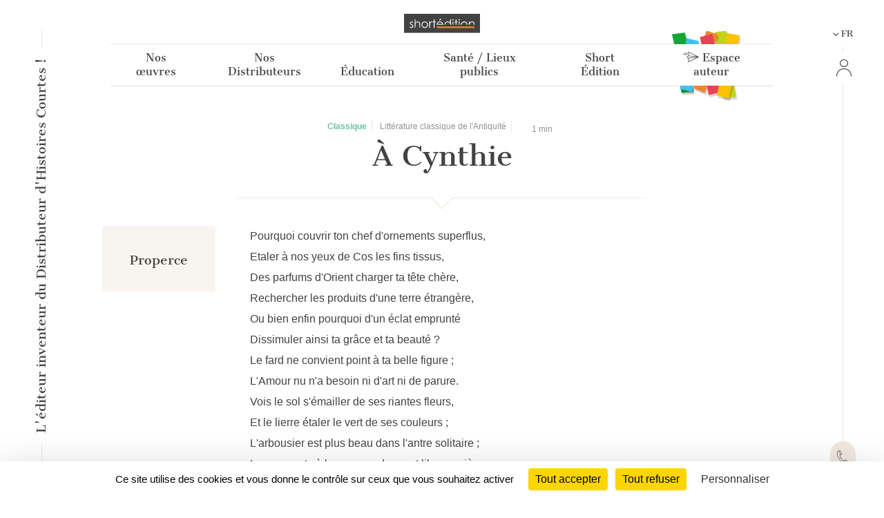

--- FILE ---
content_type: text/html; charset=UTF-8
request_url: https://short-edition.com/index.php/fr/oeuvre/a-cynthie
body_size: 56145
content:
<!DOCTYPE html>
<!--[if lt IE 7]><html dir="ltr" lang="fr" class="no-js ie6 oldie"><![endif]-->
<!--[if IE 7]><html dir="ltr" lang="fr" class="no-js ie7 oldie"><![endif]-->
<!--[if IE 8]><html dir="ltr" lang="fr" class="no-js ie8 oldie"><![endif]-->
<!--[if IE 9]><html dir="ltr" lang="fr" class="no-js ie9 oldie"><![endif]-->
<!--[if (gt IE 9)|!(IE)]><!-->
<html dir="ltr" lang="fr" class="no-js"><!--<![endif]-->
<head>
                            
            
                        <!-- Google tag (gtag.js) -->
            <script async src="https://www.googletagmanager.com/gtag/js?id=G-2FQYMJ2540"></script>
            <script>
                window.dataLayer = window.dataLayer || [];

                function gtag() {
                    dataLayer.push(arguments);
                }

                gtag('js', new Date());

                gtag('config', 'G-2FQYMJ2540');
            </script>
            
    <meta charset="UTF-8">
            <meta http-equiv="Content-Security-Policy" content="
                default-src 'self' https: chrome-extension: file: gap:  data:  *.facebook.com short-edition.com.wip  *.short-edition.com:8007;
                object-src 'self'  https:;
                script-src 'self' https: 'unsafe-eval' 'unsafe-inline' chrome-extension: file: gap:  data:  *.facebook.net *.twitter.com *.short-edition.com *.google-analytics.com *.disqus.com *.jquery.com short-edition.com.wip *.short-edition.com:8007;
                connect-src *;
                style-src 'self' https: 'unsafe-inline' chrome-extension: file: gap: data: *.short-edition.com short-edition.com.wip *.short-edition.com:8007;
                img-src 'self' https: chrome-extension: file: gap: data:  *.short-edition.com *.google-analytics.com http://s3-eu-west-1.amazonaws.com short-edition.com.wip *.short-edition.com:8007;
                font-src 'self' https: *.short-edition.com short-edition.com.wip *.short-edition.com:8007;
                media-src 'self' https: *.short-edition.com *.short-edition.com.wip *.short-edition.com:8007 data: blob: filesystem:;">
    
        
    <title>    
    L&#039;œuvre À Cynthie par l&#039;auteur Properce, disponible en ligne depuis 8 ans et 8 mois - Pourquoi couvrir ton chef     - Short Édition</title>

    <link rel="shortcut icon" href="/favicon.ico">

    <meta name="description" content="    
    À lire en ligne gratuitement sur Short Édition : À Cynthie par Properce depuis 8 ans. Vous aimez
                    ? Votez pour cette œuvre !
                
     - Short Édition">
                    <meta property="fb:app_id" content="210894342257653">
        <meta property="fb:admins" content="1536397056">     
            <meta name="twitter:card" content="summary">
        <meta name="twitter:site" content="@short_edition">
    
            <meta property="og:site_name" content="Short Édition">
<meta property="og:locale" content="fr">
<meta property="og:type" content="article">
<meta property="og:title" content="À Cynthie">
<meta property="og:url" content="app.request.uri">
<meta property="og:image" content="https://cdn7.short-edition.com/images/visuels/og-classique-2.jpg">
<meta property="og:description" content="Pourquoi couvrir ton chef d'ornements superflus, &nbsp;Etaler à nos yeux de Cos les fins tissus, &nbsp;Des parfums d'Orient charger ta tête chère, &nbsp;Rechercher les produits d'une terre étrangère, &nbsp;Ou bien">
<meta property="article:published_time" content="2017-05-13T12:58:55+02:00">
<meta property="article:author" content="Properce">
<meta property="article:section" content="Classique">

        <meta name="viewport" content="width=device-width, initial-scale=1.0">
    <meta name="HandheldFriendly" content="true">
    <meta name="MobileOptimized" content="320">

    <link rel="manifest" href="/site.webmanifest">
    <!-- iPhone(first generation or 2G), iPhone 3G, iPhone 3GS -->
    <link rel="apple-touch-icon" sizes="57x57" href="apple-touch-icon.png">
    <!-- iPad and iPad mini @1x -->
    <link rel="apple-touch-icon" sizes="76x76" href="/icon-phone/apple-touch-icon-76x76.png">
    <!-- iPhone 4, iPhone 4s, iPhone 5, iPhone 5c, iPhone 5s, iPhone 6, iPhone 6s, iPhone 7, iPhone 7s, iPhone8 -->
    <link rel="apple-touch-icon" sizes="120x120" href="/icon-phone/apple-touch-icon-120x120.png">
    <!-- iPad and iPad mini @2x -->
    <link rel="apple-touch-icon" sizes="152x152" href="/icon-phone/apple-touch-icon-152x152.png">
    <!-- iPad Pro -->
    <link rel="apple-touch-icon" sizes="167x167" href="/icon-phone/apple-touch-icon-167x167.png">
    <!-- iPhone X, iPhone 8 Plus, iPhone 7 Plus, iPhone 6s Plus, iPhone 6 Plus -->
    <link rel="apple-touch-icon" sizes="180x180" href="/icon-phone/apple-touch-icon-180x180.png">
    <!-- Android Devices High Resolution -->
    <link rel="icon" sizes="192x192" href="/icon-phone/android-icon-hd.png">
    <!-- Android Devices Normal Resolution -->
    <link rel="icon" sizes="128x128" href="/android-icon.png">

        <meta name="msapplication-config" content="none">

        <base target="_parent">

    <link rel="stylesheet" href="https://cdn7.short-edition.com/build/6757.6aa3c958.css"><link rel="stylesheet" href="https://cdn5.short-edition.com/build/common.bb3e5e62.css">
            <link rel="stylesheet" href="https://cdn6.short-edition.com/build/1139.fa9c4c04.css"><link rel="stylesheet" href="https://cdn4.short-edition.com/build/8770.768d938d.css">
    
    
    <!-- HTML5 Shim and Respond.js IE8 support of HTML5 elements and media queries -->
    <!-- WARNING: Respond.js doesn't work if you view the page via file:// -->
    <!--[if lt IE 9]>
    <script src="https://oss.maxcdn.com/html5shiv/3.7.3/html5shiv.min.js"></script>
    <script src="https://oss.maxcdn.com/respond/1.4.2/respond.min.js"></script>
    <![endif]-->

                        <script src="https://cdn3.short-edition.com/js/tarteaucitronjs/tarteaucitron.js"></script>
            <script>
                tarteaucitronForceLanguage = 'fr';
                tarteaucitron.init({
                    'bodyPosition': 'top',
                    'orientation': 'bottom',
                    'showIcon': false,
                    'adblocker': true,
                    'removeCredit': true,
                });

                (tarteaucitron.job = tarteaucitron.job || []).push('youtube');
                (tarteaucitron.job = tarteaucitron.job || []).push('facebook');
                (tarteaucitron.job = tarteaucitron.job || []).push('twitter');
                (tarteaucitron.job = tarteaucitron.job || []).push('googletagmanager');
                (tarteaucitron.job = tarteaucitron.job || []).push('matomo');

                tarteaucitron.userInterface.openAlert();
            </script>
                    <script>
        (function(ss, ex) {
            window.ldfdr = window.ldfdr || function() {
                (ldfdr._q = ldfdr._q || []).push([].slice.call(arguments));
            };
            (function(d, s) {
                fs = d.getElementsByTagName(s)[0];

                function ce(src) {
                    var cs = d.createElement(s);
                    cs.src = src;
                    cs.async = 1;
                    fs.parentNode.insertBefore(cs, fs);
                }

                ce('https://sc.lfeeder.com/lftracker_v1_' + ss + (ex ? '_' + ex : '') + '.js');
            })(document, 'script');
        })('lAxoEaKRKev4OYGd');
    </script>

    </head>

<body class="site site-page ">
                    



<header class="header-main-menu nav-tool d-none d-lg-block " id="header">
    <div class="left-menu-bar">
                    <div id="fleche-haut">
                <a href="#header">
                    <span class="icon-f2-r"></span>
                </a>
            </div>
                            <div class="accroche ">
                    <h3>L'éditeur inventeur du Distributeur d'Histoires Courtes !</h3>
                </div>
                                        <div class="hamburger">
                                            <button type="button" class="navbar-toggle NavbarLang" data-bs-toggle="collapse" data-bs-target=".navbar-collapse">
                            <i class="fa-solid fa-bars fa-inverse"></i>
                        </button>
                                    </div>
                        </div>

            <div class="center-menu">
            <div id="header-top" >
                                    <a href="/index.php/fr/" class="logo-head" title="Accueil">
                        <img class="img-fluid" src="https://cdn7.short-edition.com/images/logos/logo-2020.svg" alt="Logo Short Édition" width="110">
                    </a>
                
                
                                    <h1 class="accroche">L'éditeur inventeur du Distributeur d'Histoires Courtes !</h1>
                
                                    <div class="collapse navbar-header-menu navbar-collapse">
                        <div class="visible-xs">
                                                    </div>
                    </div>
                
                    
            <nav class="general">
            <ul class="general-main">
                                                        
                    <li class="menu-button ">
                        <a class="menu-button" href="#">
                            Nos œuvres
                        </a>
                                                <div class="general-tab ">
                            <div class="menu-centre row">
                                                                    <ul class="lvl-1 col-4">
                                                                                    <li>
                                                                                                                                                <a class="lvl-1-titre " href="/index.php/fr/p/nos-collections">
                                                    Nos collections générales
                                                </a>
                                            </li>
                                                                                                                    </ul>
                                                                    <ul class="lvl-1 col-4">
                                                                                    <li>
                                                                                                                                                <a class="lvl-1-titre " href="/index.php/fr/p/nos-collections-thematiques">
                                                    Nos collections thématiques
                                                </a>
                                            </li>
                                                                                                                    </ul>
                                                                    <ul class="lvl-1 col-4">
                                                                                    <li>
                                                                                                                                                <a class="lvl-1-titre " href="/index.php/fr/p/personnalisation-des-contenus">
                                                    Personnalisation des contenus
                                                </a>
                                            </li>
                                                                                                                    </ul>
                                                            </div>
                        </div>
                    
                    </li>
                                                        
                    <li class="menu-button ">
                        <a class="menu-button" href="#">
                            Nos Distributeurs
                        </a>
                                                <div class="general-tab ">
                            <div class="menu-centre row">
                                                                    <ul class="lvl-1 col-4">
                                                                                    <li>
                                                                                                                                                <a class="lvl-1-titre " href="/index.php/fr/le-distributeur-d-histoires-courtes-dhc">
                                                    <div class='d-flex'><i class='icon-products icon-dhc1'></i><span class='ms-3 text-start'>Le Distributeur<br> d'Histoires Courtes</span></div>
                                                </a>
                                            </li>
                                                                                                                    </ul>
                                                                    <ul class="lvl-1 col-4">
                                                                                    <li>
                                                                                                                                                <a class="lvl-1-titre " href="/index.php/fr/le-cub-edito">
                                                    <i class='icon-products icon-cube me-2'></i>&nbsp;Le Cub'Édito
                                                </a>
                                            </li>
                                                                                                                    </ul>
                                                                    <ul class="lvl-1 col-4">
                                                                                    <li>
                                                                                                                                                <a class="lvl-1-titre " href="/index.php/fr/le-distributeur-dhistoires-courtes-numerique">
                                                    <i class="icon-products icon-dhcn me-2"></i>&nbsp;Le Numérique
                                                </a>
                                            </li>
                                                                                                                    </ul>
                                                            </div>
                        </div>
                    
                    </li>
                                                        
                    <li class="menu-button ">
                        <a class="menu-button" href="#">
                            Éducation
                        </a>
                                                <div class="general-tab ">
                            <div class="menu-centre row">
                                                                    <ul class="lvl-1 col-4">
                                                                                    <li>
                                                                                                                                                <a class="lvl-1-titre " href="/index.php/fr/p/partenaires-de-l-education-nationale">
                                                    De l’école à l’université
                                                </a>
                                            </li>
                                                                                                                    </ul>
                                                                    <ul class="lvl-1 col-4">
                                                                                    <li>
                                                                                                                                                <a class="lvl-1-titre " href="/index.php/fr/p/notre-action-avec-les-mediatheques">
                                                    Avec les médiathèques
                                                </a>
                                            </li>
                                                                                                                    </ul>
                                                                    <ul class="lvl-1 col-4">
                                                                                    <li>
                                                                                                                                                <a class="lvl-1-titre " href="/index.php/fr/p/lecture-comprehension">
                                                    <div class='text-start'>Lecture, Écriture <br>créative & Inclusion</div>
                                                </a>
                                            </li>
                                                                                                                    </ul>
                                                            </div>
                        </div>
                    
                    </li>
                                                        
                    <li class="menu-button ">
                        <a class="menu-button" href="#">
                            Santé / Lieux publics
                        </a>
                                                <div class="general-tab ">
                            <div class="menu-centre row">
                                                                    <ul class="lvl-1 col-4">
                                                                                    <li>
                                                                                                                                                <a class="lvl-1-titre " href="/index.php/fr/p/a-lhopital">
                                                    A l’hôpital 
                                                </a>
                                            </li>
                                                                                                                    </ul>
                                                                    <ul class="lvl-1 col-4">
                                                                                    <li>
                                                                                                                                                <a class="lvl-1-titre " href="/index.php/fr/p/transports">
                                                    Dans les transports
                                                </a>
                                            </li>
                                                                                                                    </ul>
                                                                    <ul class="lvl-1 col-4">
                                                                                    <li>
                                                                                                                                                <a class="lvl-1-titre " href="/index.php/fr/p/salles-dattente">
                                                    Dans d’autres lieux
                                                </a>
                                            </li>
                                                                                                                    </ul>
                                                            </div>
                        </div>
                    
                    </li>
                                                        
                    <li class="menu-button ">
                        <a class="menu-button" href="#">
                            Short Édition
                        </a>
                                                <div class="general-tab ">
                            <div class="menu-centre row">
                                                                    <ul class="lvl-1 col-4">
                                                                                    <li>
                                                                                                                                                <a class="lvl-1-titre " href="/index.php/fr/p/qui-sommes-nous">
                                                    Qui sommes-nous ?
                                                </a>
                                            </li>
                                                                                                                    </ul>
                                                                    <ul class="lvl-1 col-4">
                                                                                    <li>
                                                                                                                                                <a class="lvl-1-titre " href="/index.php/fr/p/auteurs-et-autrices">
                                                    Autrices et auteurs
                                                </a>
                                            </li>
                                                                                                                    </ul>
                                                                    <ul class="lvl-1 col-4">
                                                                                    <li>
                                                                                                                                                <a class="lvl-1-titre " href="/index.php/fr/p/lequipe">
                                                    L'équipe
                                                </a>
                                            </li>
                                                                                                                    </ul>
                                                                    <ul class="lvl-1 col-4">
                                                                                    <li>
                                                                                                                                                <a class="lvl-1-titre " href="/index.php/fr/p/short-edition-une-entreprise-a-mission">
                                                    Entreprise à mission
                                                </a>
                                            </li>
                                                                                                                    </ul>
                                                                    <ul class="lvl-1 col-4">
                                                                                    <li>
                                                                                                                                                <a class="lvl-1-titre " href="/index.php/fr/presse">
                                                    Espace Presse
                                                </a>
                                            </li>
                                                                                                                    </ul>
                                                                    <ul class="lvl-1 col-4">
                                                                                    <li>
                                                                                                                                                <a class="lvl-1-titre " href="/index.php/fr/contact">
                                                    Contact
                                                </a>
                                            </li>
                                                                                                                    </ul>
                                                            </div>
                        </div>
                    
                    </li>
                                                <li class="menu-button bt-soumettre">
                                            <a href="/index.php/fr/soumettre" class="soumettre menu-button" title="Espace auteur">
                            <span class="icon icon-icon-send"></span>
                            Espace auteur
                        </a>
                                    </li>

            </ul>
        </nav>
                </div>
        </div>
    
    <div class="right-menu-bar">
        
<div class="right1">
    
                
    
            <div class="pb-2">
            

    <div class="dropdown">
        <button class="bt-collapse bt-lang" data-bs-toggle="collapse" type="button" data-target-menu="dropdown-language">
                                                                                                            <span class="icon-f3-b d-none d-lg-inline-block"></span> &nbsp;
                        <span class="txt">FR</span>
                                                        </button>
        <ul class="dropdown-menu2 dropdown-language" data-parent="#accordion-language">
                                                <li class="nav-item ">
                                                                                                    <a class="nav-link" href="https://short-edition.com/index.php/en/?uplg">English</a>
                    </li>
                                    <li class="nav-item active">
                                                                                                    <a class="nav-link" href="https://short-edition.com/index.php/fr/?uplg">Français</a>
                    </li>
                                    </ul>
    </div>

        </div>
    
    
    

    <div class="card-nav">
        <div class="card-header-nav">
            <a class="login" href="/index.php/fr/login" title="Cliquez ici pour Se connecter">
                <span class="icon icon-compte"></span>
                <span class="txt d-block d-md-none">Se connecter</span>
            </a>
        </div>
            </div>
</div>

        <div class="right2 btn-contact">
        <a href="/index.php/fr/contact" title="Comment pouvons-nous vous aider ?">
            <span class="icon-phone"></span>
        </a>
    </div>


    <div class="right4">
        <div class="footer-social-networks footer-social-networks-fr">
    <a target="_blank" href="https://www.linkedin.com/company/shortedition/" class="linkedin" title="Suivez-nous sur Linkedin">
        <span class="icon-linkedin"></span>
    </a>
    <a target="_blank" href="https://www.instagram.com/shortedition/" class="instagram" title="Suivez-nous sur Instagram">
        <span class="icon-insta"></span>
    </a>
    <a target="_blank" href="https://www.tiktok.com/@shortedition" class=tiktok title="Suivez-nous sur TikTok">
        <span class="icon-tiktok"></span>
    </a>
    <a target="_blank" href="https://www.facebook.com/ShortEdition/" class="facebook" title="Suivez-nous sur Facebook">
        <span class="icon-facebook"></span>
    </a>
</div>

    </div>
    </div>

</header>

<div class="header2-parent d-lg-none">
    <header class="nav-tool " id="header2">
        <div class="head-mobil">
            <button class="hamburger hamburger--elastic " type="button" aria-label="menu" data-bs-toggle="collapse" data-bs-target="#nav-mobile" aria-expanded="false">
                <span class="hamburger-box">
                    <span class="hamburger-inner"></span>
                </span>
            </button>
                                <a href="/index.php/fr/" class="logo-head" title="Accueil">
                        <img class="img-fluid" src="https://cdn7.short-edition.com/images/logos/logo-2020.svg" alt="Logo Short Édition" width="110">
                    </a>
                
                            <div class="head-picto-dys">
                    
                                    </div>
                    </div>
        
                            <nav class="nav-mobil collapse" id="nav-mobile">
                                        
            
            
                <div class="card-nav">
                    <div class="card-header-nav" id="headingStaticPagecolumn-1">
                        <button class="btn btn-link collapsed" data-bs-toggle="collapse" data-bs-target="#collapseStaticPagecolumn-1" aria-expanded="true" aria-controls="collapseStaticPagecolumn-1">
                            <span class="txt">
                                Nos œuvres
                                <span class="icon-f3-t"></span>
                            </span>
                        </button>
                    </div>

                    <div id="collapseStaticPagecolumn-1" class="collapse menu-arrow" aria-labelledby="headingStaticPagecolumn-1">
                        <div class="accordion accordion-flush" id="accordionFlushcolumn-1">
                                                                                                                                                                                                                                                            <a class="lvl-1 " href="/index.php/fr/p/nos-collections">
                                            Nos collections générales
                                        </a>
                                                                    
                                                                                                                                                                                                                                                            <a class="lvl-1 " href="/index.php/fr/p/nos-collections-thematiques">
                                            Nos collections thématiques
                                        </a>
                                                                    
                                                                                                                                                                                                                                                            <a class="lvl-1 " href="/index.php/fr/p/personnalisation-des-contenus">
                                            Personnalisation des contenus
                                        </a>
                                                                    
                                                    </div>
                    </div>
                </div>
            
                <div class="card-nav">
                    <div class="card-header-nav" id="headingStaticPagecolumn-2">
                        <button class="btn btn-link collapsed" data-bs-toggle="collapse" data-bs-target="#collapseStaticPagecolumn-2" aria-expanded="true" aria-controls="collapseStaticPagecolumn-2">
                            <span class="txt">
                                Nos Distributeurs
                                <span class="icon-f3-t"></span>
                            </span>
                        </button>
                    </div>

                    <div id="collapseStaticPagecolumn-2" class="collapse menu-arrow" aria-labelledby="headingStaticPagecolumn-2">
                        <div class="accordion accordion-flush" id="accordionFlushcolumn-2">
                                                                                                                                                                                                                                                            <a class="lvl-1 " href="/index.php/fr/le-distributeur-d-histoires-courtes-dhc">
                                            <div class='d-flex'><i class='icon-products icon-dhc1'></i><span class='ms-3 text-start'>Le Distributeur<br> d'Histoires Courtes</span></div>
                                        </a>
                                                                    
                                                                                                                                                                                                                                                            <a class="lvl-1 " href="/index.php/fr/le-cub-edito">
                                            <i class='icon-products icon-cube me-2'></i>&nbsp;Le Cub'Édito
                                        </a>
                                                                    
                                                                                                                                                                                                                                                            <a class="lvl-1 " href="/index.php/fr/le-distributeur-dhistoires-courtes-numerique">
                                            <i class="icon-products icon-dhcn me-2"></i>&nbsp;Le Numérique
                                        </a>
                                                                    
                                                    </div>
                    </div>
                </div>
            
                <div class="card-nav">
                    <div class="card-header-nav" id="headingStaticPagecolumn-4">
                        <button class="btn btn-link collapsed" data-bs-toggle="collapse" data-bs-target="#collapseStaticPagecolumn-4" aria-expanded="true" aria-controls="collapseStaticPagecolumn-4">
                            <span class="txt">
                                Éducation
                                <span class="icon-f3-t"></span>
                            </span>
                        </button>
                    </div>

                    <div id="collapseStaticPagecolumn-4" class="collapse menu-arrow" aria-labelledby="headingStaticPagecolumn-4">
                        <div class="accordion accordion-flush" id="accordionFlushcolumn-4">
                                                                                                                                                                                                                                                            <a class="lvl-1 " href="/index.php/fr/p/partenaires-de-l-education-nationale">
                                            De l’école à l’université
                                        </a>
                                                                    
                                                                                                                                                                                                                                                            <a class="lvl-1 " href="/index.php/fr/p/notre-action-avec-les-mediatheques">
                                            Avec les médiathèques
                                        </a>
                                                                    
                                                                                                                                                                                                                                                            <a class="lvl-1 " href="/index.php/fr/p/lecture-comprehension">
                                            <div class='text-start'>Lecture, Écriture <br>créative & Inclusion</div>
                                        </a>
                                                                    
                                                    </div>
                    </div>
                </div>
            
                <div class="card-nav">
                    <div class="card-header-nav" id="headingStaticPagecolumn-3">
                        <button class="btn btn-link collapsed" data-bs-toggle="collapse" data-bs-target="#collapseStaticPagecolumn-3" aria-expanded="true" aria-controls="collapseStaticPagecolumn-3">
                            <span class="txt">
                                Santé / Lieux publics
                                <span class="icon-f3-t"></span>
                            </span>
                        </button>
                    </div>

                    <div id="collapseStaticPagecolumn-3" class="collapse menu-arrow" aria-labelledby="headingStaticPagecolumn-3">
                        <div class="accordion accordion-flush" id="accordionFlushcolumn-3">
                                                                                                                                                                                                                                                            <a class="lvl-1 " href="/index.php/fr/p/a-lhopital">
                                            A l’hôpital 
                                        </a>
                                                                    
                                                                                                                                                                                                                                                            <a class="lvl-1 " href="/index.php/fr/p/transports">
                                            Dans les transports
                                        </a>
                                                                    
                                                                                                                                                                                                                                                            <a class="lvl-1 " href="/index.php/fr/p/salles-dattente">
                                            Dans d’autres lieux
                                        </a>
                                                                    
                                                    </div>
                    </div>
                </div>
            
                <div class="card-nav">
                    <div class="card-header-nav" id="headingStaticPagecolumn-5">
                        <button class="btn btn-link collapsed" data-bs-toggle="collapse" data-bs-target="#collapseStaticPagecolumn-5" aria-expanded="true" aria-controls="collapseStaticPagecolumn-5">
                            <span class="txt">
                                Short Édition
                                <span class="icon-f3-t"></span>
                            </span>
                        </button>
                    </div>

                    <div id="collapseStaticPagecolumn-5" class="collapse menu-arrow" aria-labelledby="headingStaticPagecolumn-5">
                        <div class="accordion accordion-flush" id="accordionFlushcolumn-5">
                                                                                                                                                                                                                                                            <a class="lvl-1 " href="/index.php/fr/p/qui-sommes-nous">
                                            Qui sommes-nous ?
                                        </a>
                                                                    
                                                                                                                                                                                                                                                            <a class="lvl-1 " href="/index.php/fr/p/auteurs-et-autrices">
                                            Autrices et auteurs
                                        </a>
                                                                    
                                                                                                                                                                                                                                                            <a class="lvl-1 " href="/index.php/fr/p/lequipe">
                                            L'équipe
                                        </a>
                                                                    
                                                                                                                                                                                                                                                            <a class="lvl-1 " href="/index.php/fr/p/short-edition-une-entreprise-a-mission">
                                            Entreprise à mission
                                        </a>
                                                                    
                                                                                                                                                                                                                                                            <a class="lvl-1 " href="/index.php/fr/presse">
                                            Espace Presse
                                        </a>
                                                                    
                                                                                                                                                                                                                                                            <a class="lvl-1 " href="/index.php/fr/contact">
                                            Contact
                                        </a>
                                                                    
                                                    </div>
                    </div>
                </div>
                    
        <div class="card-nav">
            <div class="card-header-nav">
                                        <a href="/index.php/fr/soumettre" class="soumettre menu-button" title="Espace auteur">
                            <span class="icon icon-icon-send"></span>
                            Espace auteur
                        </a>
                    
            </div>
        </div>

    
                    
    

    <div class="card-nav">
        <div class="card-header-nav">
            <a class="login" href="/index.php/fr/login" title="Cliquez ici pour Se connecter">
                <span class="icon icon-compte"></span>
                <span class="txt d-block d-md-none">Se connecter</span>
            </a>
        </div>
            </div>

    

    <div class="card-nav">
        <div class="card-header-nav" id="headingTwo">
            <button class="btn btn-link collapsed" data-bs-toggle="collapse" type="button" data-bs-target="#collapseTwo" aria-expanded="false" aria-controls="collapseTwo">
                <span class="icon icon-icon-loc"></span>
                                                                                                                <span class="icon-f3-b d-none d-lg-inline-block"></span> &nbsp;
                        <span class="txt">FR</span>
                                                
                <span class="icon-f3-t"></span>
            </button>
        </div>
        <ul id="collapseTwo" class="navbar-nav collapse menu-arrow" aria-labelledby="headingTwo" data-parent="#accordion">
                                                <li class="nav-item ">
                                                                                                    <a class="nav-link" href="https://short-edition.com/index.php/en/?uplg">English</a>
                    </li>
                                    <li class="nav-item active">
                                                                                                    <a class="nav-link" href="https://short-edition.com/index.php/fr/?uplg">Français</a>
                    </li>
                            
        </ul>
    </div>


                            </nav>

            </header>

    </div>

    
                    <section class="actualite lang-home container-xl">
                                    

<div class="mode-zen lang article-classique">
    <article class="single oeuvre-classique ">
        <div class="head-article">
            <div class="row justify-content-center">
                <div class="col-12 col-xl-7 titre-single text-center">
                    <div class="content-tag">
                                                    <span class="label txt-classique">
                                                                    <a href="/index.php/fr/categorie/classique">
                                        <b class="txt-classique">    Classique
</b>                                    </a>
                                                            </span>
                                <span class="label">
                    Littérature classique de l&#039;Antiquité
            </span>
    <span class="label d-inline-flex align-items-center">
        <i class="fa-regular fa-clock"></i>&nbsp;1&nbsp;min</span>


                                                                                                </div>

                    <h1 class="pb-3 force-break-word">À Cynthie</h1>

                    <div class="titre d-block d-xl-none">
                                                                            <a href="                            /index.php/fr/classique/author/properce
            ">
                                <h2>Properce</h2>                            </a>
                                            </div>
                </div>
            </div>

            <div class="row justify-content-md-center ligne-oeuvre">
                <div class="col-xl-8 col-lg-12">
                    <div class="ligne-triangle"></div>
                </div>
            </div>

                            <div class="d-block d-md-none text-center pb-4">
                                                                        
                </div>
            
            <div class="row">
                                    <div class="col-xl-2 col-lg-12 content-column content-column d-none d-xl-block">
                        
    
    
    <div class="oeuvre-author classique">
        <div class="titre text-center">
                            <a href="                            /index.php/fr/classique/author/properce
            " title="Properce">
                                                    
    
                        <h2>Properce</h2>
                    
                </a>
                    </div>

            <p class="mb-2">
                            
                    
            </p>


            </div>
                                                


                        
                                            </div>
                
                <div class="col-xl-8 col-lg-12 oeuvre-main">
                                                                    <div class="content force-break-word  ">

                                                                                        
                            
                            
                                                                                                Pourquoi couvrir ton chef d'ornements superflus, <br />Etaler à nos yeux de Cos les fins tissus, <br />Des parfums d'Orient charger ta tête chère, <br />Rechercher les produits d'une terre étrangère, <br />Ou bien enfin pourquoi d'un éclat emprunté <br />Dissimuler ainsi ta grâce et ta beauté&nbsp;?<br />Le fard ne convient point à ta belle figure&nbsp;; <br />L'Amour nu n'a besoin ni d'art ni de parure. <br />Vois le sol s'émailler de ses riantes fleurs, <br />Et le lierre étaler le vert de ses couleurs&nbsp;; <br />L'arbousier est plus beau dans l'antre solitaire&nbsp;; <br />Les courants à leurs eaux donnent libre carrière&nbsp;; <br />Sans apprêts le rivage à nos yeux est brillant, <br />Et l'oiseau, pour charmer, n'a pas appris le chant.<br /><br />Des enfants de Léda, les filles de Leucippe <br />Ne domptaient point les cœurs avec un tel principe.<br />Sur les bords paternels, d'Idas ni de Phébus <br />Ne triomphait ainsi la fille d'Evénus.<br />Une couleur, du vrai de tout point ennemie, <br />Fit-elle par Pélops ravir Hippodamie&nbsp;?<br />Ce furent des attraits et des couleurs sans fard, <br />Comme en trouva jadis Apelle dans son art. <br />Pour vaincre des héros, ces beautés si parfaites <br />Sur l'unique pudeur basèrent leurs conquêtes. <br />Auprès de toi serai-je à ces noms inférieur&nbsp;? <br />Pour qui t'aime il suffit de ta propre valeur.<br /><br />C'est pour toi qu'Apollon dispose de sa lyre&nbsp;; <br />Sur un rythme aonien Calliope t'inspire&nbsp;; <br />Tu mets dans tes discours les charmes de Phébus&nbsp;; <br />Minerve, pour t'orner, s'entend avec Vénus. <br />Riche de leurs faveurs, tu seras, ma Cynthie, <br />Loin d'un luxe importun, le bonheur de ma vie.
                                                                                    </div>

                    
                                                                            
                    
                                                            </div>

                                    <div class="col-xl-2 col-lg-12 content-column d-none d-md-block">
                                                                            
                                                                                                </div>
                            </div>
        </div>
    </article>
</div>
        </section>
            
    
        
        
<section class="section-etendue principal">
    <footer class="container">
                    <div class="text-center legals">
                <a class="orange txt-couleur" href="/index.php/fr/p/short-edition-une-entreprise-a-mission" >Short Édition est une entreprise à mission</a>
            </div>
        
        <div class="row">
            <div class="col-md-12 footer-logo fr">
                <a href="/" title="Cliquez ici pour accueil" >
                    <img class="img-fluid" src="https://cdn6.short-edition.com/images/logos/logo-2.png" alt="Logo Short Édition" width="172" height="25">
                </a>
            </div>
        </div>

        <div class="my-2">
            <div class="row contact-coo">
    <div class="col-md-4">
        <div class="coordonnees">
            <div class="bloc-img">
                <img src="https://cdn.short-edition.com/images/site/grenoble.svg" alt="Grenoble" width="40" height="43">
            </div>

            <div class="bloc-txt">
                <p>
                    <b>Grenoble</b>
                    
                </p>
            </div>
        </div>
    </div>
    <div class="col-md-4">
        <div class="coordonnees">
            <div class="bloc-img">
                <img src="https://cdn.short-edition.com/images/site/paris.svg" alt="Paris" width="40" height="43">
            </div>
            <div class="bloc-txt">
                <p>
                    <b>Paris</b>
                                    </p>
            </div>

        </div>
    </div>

    <div class="col-md-4">
        <div class="coordonnees">
            <div class="bloc-img">
                <span class="icon-liberte fa-3x" alt="New-York"></span>
            </div>

            <div class="bloc-txt">
                <p>
                    <b>New-York</b>
                                    </p>
            </div>
        </div>
    </div>
</div>

        </div>

        <div class="footer-footer">
            <div class="info-legales">
                                                    
                <nav>
                                        <a href="/index.php/fr/presse" >Espace Presse</a> |
                                                <a href="/index.php/fr/p/conditions-generales-d-utilisation" title="Cliquez ici pour Conditions Générales d&#039;Utilisation" >
        Conditions Générales d&#039;Utilisation
    </a>
 | 
                                                <a href="/index.php/fr/p/gestion-des-cookies" title="Cliquez ici pour Gestion des cookies" >
        Gestion des cookies
    </a>
 | 
                                                <a href="/index.php/fr/p/donnees-personnelles" title="Cliquez ici pour Données personnelles" >
        Données personnelles
    </a>

                                        | <a href="/index.php/fr/contact" >Contact</a>
                    | <div class="footer-social-networks footer-social-networks-fr">
    <a target="_blank" href="https://www.linkedin.com/company/shortedition/" class="linkedin" title="Suivez-nous sur Linkedin">
        <span class="icon-linkedin"></span>
    </a>
    <a target="_blank" href="https://www.instagram.com/shortedition/" class="instagram" title="Suivez-nous sur Instagram">
        <span class="icon-insta"></span>
    </a>
    <a target="_blank" href="https://www.tiktok.com/@shortedition" class=tiktok title="Suivez-nous sur TikTok">
        <span class="icon-tiktok"></span>
    </a>
    <a target="_blank" href="https://www.facebook.com/ShortEdition/" class="facebook" title="Suivez-nous sur Facebook">
        <span class="icon-facebook"></span>
    </a>
</div>

                </nav>

                <nav class="text-center mt-3 legals">
                    <small>© 2011—2026 Short Édition. Tous droits réservés.</small>
                                            —
                        <a href="/index.php/fr/p/mentions-legales" title="Cliquez ici pour Mentions légales" >
                            Mentions légales
                        </a>
                                    </nav>

            </div>

        </div>

    </footer>
</section>



                <script>
            var _gaq = [
                ['_setAccount', 'UA-22033281-1'],
                ['_setDomainName', 'short-edition.com'],
                ['_gat._anonymizeIp'],
                ['_trackPageview'],
                ['_trackPageLoadTime'],
            ];
            setTimeout('_gaq.push([\'_trackEvent\', \'45_sec\', \'lecture\'])', 45000);

            (function() {
                var ga = document.createElement('script');
                ga.type = 'text/javascript';
                ga.async = true;
                ga.src = ('https:' === document.location.protocol ? 'https://ssl' : 'http://www') + '.google-analytics.com/ga.js';
                var s = document.getElementsByTagName('script')[0];
                s.parentNode.insertBefore(ga, s);
            })();
        </script>
    
<script src="https://cdn5.short-edition.com/bundles/fosjsrouting/js/router.min.js"></script>
<script src="/index.php/js/routing?callback=fos.Router.setData"></script>

<script src="https://cdn1.short-edition.com/build/runtime.1e3007f8.js"></script><script src="https://cdn5.short-edition.com/build/7136.eed42907.js"></script><script src="https://cdn3.short-edition.com/build/4692.8f03972d.js"></script><script src="https://cdn1.short-edition.com/build/6277.249fdce4.js"></script><script src="https://cdn2.short-edition.com/build/9008.0d955277.js"></script><script src="https://cdn2.short-edition.com/build/6757.30ae2575.js"></script><script src="https://cdn3.short-edition.com/build/common.74c86c83.js"></script>
    <div id="alert_popover" style="display:none;">
        <div class="wrapper">
            <div class="content"></div>
        </div>
    </div>
    <script src="https://cdn1.short-edition.com/build/short-site.bbb1be3d.js"></script>
    


</body>
</html>


--- FILE ---
content_type: application/javascript
request_url: https://short-edition.com/index.php/js/routing?callback=fos.Router.setData
body_size: 19117
content:
/**/fos.Router.setData({"base_url":"\/index.php","routes":{"fos_comment_patch_thread_comment_state":{"tokens":[["text","\/state"],["variable","\/","[^\/]++","commentId",true],["text","\/comments"],["variable","\/","[^\/]++","id",true],["text","\/threads"],["variable","\/","[^\/]++","_locale",true]],"defaults":{"_locale":"fr"},"requirements":[],"hosttokens":[],"methods":["PATCH","POST"],"schemes":[]},"fos_comment_edit_thread_commentable":{"tokens":[["text","\/commentable\/edit"],["variable","\/","[^\/]++","id",true],["text","\/threads"],["variable","\/","[^\/]++","_locale",true]],"defaults":{"_locale":"fr"},"requirements":[],"hosttokens":[],"methods":["GET","POST"],"schemes":[]},"fos_comment_patch_thread_commentable":{"tokens":[["text","\/commentable"],["variable","\/","[^\/]++","id",true],["text","\/threads"],["variable","\/","[^\/]++","_locale",true]],"defaults":{"_locale":"fr"},"requirements":[],"hosttokens":[],"methods":["PATCH"],"schemes":[]},"fos_comment_get_thread_comments":{"tokens":[["text","\/comments\/list"],["variable","\/","[^\/]++","id",true],["text","\/threads"],["variable","\/","[^\/]++","_locale",true]],"defaults":{"_locale":"fr"},"requirements":[],"hosttokens":[],"methods":["GET"],"schemes":[]},"fos_comment_post_thread_comments":{"tokens":[["text","\/comments"],["variable","\/","[^\/]++","id",true],["text","\/threads"],["variable","\/","[^\/]++","_locale",true]],"defaults":{"_locale":"fr"},"requirements":[],"hosttokens":[],"methods":["GET","POST"],"schemes":[]},"fos_comment_put_thread_comments":{"tokens":[["text","\/put"],["variable","\/","[^\/]++","commentId",true],["text","\/comments"],["variable","\/","[^\/]++","id",true],["text","\/threads"],["variable","\/","[^\/]++","_locale",true]],"defaults":{"_locale":"fr"},"requirements":[],"hosttokens":[],"methods":["PUT","POST"],"schemes":[]},"fos_comment_new_thread_comments":{"tokens":[["text","\/comments\/new"],["variable","\/","[^\/]++","id",true],["text","\/threads"],["variable","\/","[^\/]++","_locale",true]],"defaults":{"_locale":"fr"},"requirements":[],"hosttokens":[],"methods":["GET","POST"],"schemes":[]},"fos_comment_get_thread_comment":{"tokens":[["variable","\/","[^\/]++","commentId",true],["text","\/comment"],["variable","\/","[^\/]++","id",true],["text","\/threads"],["variable","\/","[^\/]++","_locale",true]],"defaults":{"_locale":"fr"},"requirements":[],"hosttokens":[],"methods":["GET"],"schemes":[]},"fos_comment_edit_thread_comment":{"tokens":[["text","\/edit"],["variable","\/","[^\/]++","commentId",true],["text","\/comment"],["variable","\/","[^\/]++","id",true],["text","\/threads"],["variable","\/","[^\/]++","_locale",true]],"defaults":{"_locale":"fr"},"requirements":[],"hosttokens":[],"methods":["GET","POST"],"schemes":[]},"fos_comment_remove_thread_comment":{"tokens":[["text","\/remove"],["variable","\/","[^\/]++","commentId",true],["text","\/comment"],["variable","\/","[^\/]++","id",true],["text","\/threads"],["variable","\/","[^\/]++","_locale",true]],"defaults":{"_locale":"fr"},"requirements":[],"hosttokens":[],"methods":["GET","POST"],"schemes":[]},"fos_comment_new_thread_comment_votes":{"tokens":[["text","\/votes\/new"],["variable","\/","[^\/]++","commentId",true],["text","\/comment"],["variable","\/","[^\/]++","id",true],["text","\/threads"],["variable","\/","[^\/]++","_locale",true]],"defaults":{"_locale":"fr"},"requirements":[],"hosttokens":[],"methods":["GET","POST"],"schemes":[]},"fos_comment_get_thread_comment_votes":{"tokens":[["text","\/votes"],["variable","\/","[^\/]++","commentId",true],["text","\/comment"],["variable","\/","[^\/]++","id",true],["text","\/threads"],["variable","\/","[^\/]++","_locale",true]],"defaults":{"_locale":"fr"},"requirements":[],"hosttokens":[],"methods":["GET"],"schemes":[]},"fos_comment_post_thread_comment_votes":{"tokens":[["text","\/votes"],["variable","\/","[^\/]++","commentId",true],["text","\/comments"],["variable","\/","[^\/]++","id",true],["text","\/threads"],["variable","\/","[^\/]++","_locale",true]],"defaults":{"_locale":"fr"},"requirements":[],"hosttokens":[],"methods":["POST"],"schemes":[]},"notification_update_count.fr":{"tokens":[["text","\/fr\/notifications\/update-count"]],"defaults":[],"requirements":[],"hosttokens":[["text","short-edition.com"]],"methods":["GET","POST"],"schemes":[]},"notification_update_count.en":{"tokens":[["text","\/en\/notifications\/update-count"]],"defaults":[],"requirements":[],"hosttokens":[["text","short-edition.com"]],"methods":["GET","POST"],"schemes":[]},"notification_update_count.de":{"tokens":[["text","\/de\/notifications\/update-count"]],"defaults":[],"requirements":[],"hosttokens":[["text","short-edition.com"]],"methods":["GET","POST"],"schemes":[]},"notification_update_count.nl":{"tokens":[["text","\/nl\/notifications\/update-count"]],"defaults":[],"requirements":[],"hosttokens":[["text","short-edition.com"]],"methods":["GET","POST"],"schemes":[]},"notification_display.fr":{"tokens":[["text","\/fr\/notifications\/display"]],"defaults":[],"requirements":[],"hosttokens":[["text","short-edition.com"]],"methods":["GET","POST"],"schemes":[]},"notification_display.en":{"tokens":[["text","\/en\/notifications\/display"]],"defaults":[],"requirements":[],"hosttokens":[["text","short-edition.com"]],"methods":["GET","POST"],"schemes":[]},"notification_display.de":{"tokens":[["text","\/de\/notifications\/display"]],"defaults":[],"requirements":[],"hosttokens":[["text","short-edition.com"]],"methods":["GET","POST"],"schemes":[]},"notification_display.nl":{"tokens":[["text","\/nl\/notifications\/display"]],"defaults":[],"requirements":[],"hosttokens":[["text","short-edition.com"]],"methods":["GET","POST"],"schemes":[]},"notification_mark_as_clicked.fr":{"tokens":[["text","\/fr\/notifications\/mark-as-clicked"]],"defaults":[],"requirements":[],"hosttokens":[["text","short-edition.com"]],"methods":["GET","POST"],"schemes":[]},"notification_mark_as_clicked.en":{"tokens":[["text","\/en\/notifications\/mark-as-clicked"]],"defaults":[],"requirements":[],"hosttokens":[["text","short-edition.com"]],"methods":["GET","POST"],"schemes":[]},"notification_mark_as_clicked.de":{"tokens":[["text","\/de\/notifications\/mark-as-clicked"]],"defaults":[],"requirements":[],"hosttokens":[["text","short-edition.com"]],"methods":["GET","POST"],"schemes":[]},"notification_mark_as_clicked.nl":{"tokens":[["text","\/nl\/notifications\/mark-as-clicked"]],"defaults":[],"requirements":[],"hosttokens":[["text","short-edition.com"]],"methods":["GET","POST"],"schemes":[]},"search_autocomplete.fr":{"tokens":[["text","\/fr\/search\/autocomplete"]],"defaults":[],"requirements":[],"hosttokens":[["text","short-edition.com"]],"methods":["GET","POST"],"schemes":[]},"search_autocomplete.en":{"tokens":[["text","\/en\/search\/autocomplete"]],"defaults":[],"requirements":[],"hosttokens":[["text","short-edition.com"]],"methods":["GET","POST"],"schemes":[]},"search_autocomplete.de":{"tokens":[["text","\/de\/search\/autocomplete"]],"defaults":[],"requirements":[],"hosttokens":[["text","short-edition.com"]],"methods":["GET","POST"],"schemes":[]},"search_autocomplete.nl":{"tokens":[["text","\/nl\/search\/autocomplete"]],"defaults":[],"requirements":[],"hosttokens":[["text","short-edition.com"]],"methods":["GET","POST"],"schemes":[]},"user_public_reorder.fr":{"tokens":[["text","\/fr\/reorder"]],"defaults":[],"requirements":[],"hosttokens":[["text","short-edition.com"]],"methods":["GET","POST"],"schemes":[]},"user_public_reorder.en":{"tokens":[["text","\/en\/reorder"]],"defaults":[],"requirements":[],"hosttokens":[["text","short-edition.com"]],"methods":["GET","POST"],"schemes":[]},"user_public_reorder.de":{"tokens":[["text","\/de\/reorder"]],"defaults":[],"requirements":[],"hosttokens":[["text","short-edition.com"]],"methods":["GET","POST"],"schemes":[]},"user_public_reorder.nl":{"tokens":[["text","\/nl\/reorder"]],"defaults":[],"requirements":[],"hosttokens":[["text","short-edition.com"]],"methods":["GET","POST"],"schemes":[]},"committee_toggle_dark_mode.fr":{"tokens":[["text","\/fr\/comite\/toggle"]],"defaults":[],"requirements":[],"hosttokens":[],"methods":["GET","POST"],"schemes":[]},"committee_toggle_dark_mode.en":{"tokens":[["text","\/en\/review-team\/toggle"]],"defaults":[],"requirements":[],"hosttokens":[],"methods":["GET","POST"],"schemes":[]},"admin_catalog_empty_basket":{"tokens":[["text","\/admin\/catalogue\/empty-basket"]],"defaults":[],"requirements":[],"hosttokens":[],"methods":["GET","POST"],"schemes":[]},"admin_financial_pending_payment_aborted":{"tokens":[["text","\/admin\/financier\/tableau-tresorerie\/aborted"]],"defaults":[],"requirements":[],"hosttokens":[],"methods":["GET","POST"],"schemes":[]},"admin_status_plan_publication":{"tokens":[["text","\/plan"],["variable","\/","[^\/]++","id",true],["text","\/admin\/oeuvres"]],"defaults":[],"requirements":[],"hosttokens":[],"methods":["POST"],"schemes":[]},"admin_status_toggle_lock":{"tokens":[["text","\/toggle-lock"],["variable","\/","[^\/]++","id",true],["text","\/admin\/oeuvres"]],"defaults":[],"requirements":[],"hosttokens":[],"methods":["POST"],"schemes":[]},"admin_user_change_nickname_approved":{"tokens":[["text","\/admin\/utilisateurs\/change\/nickname\/approved"]],"defaults":[],"requirements":[],"hosttokens":[],"methods":["GET","POST"],"schemes":[]},"admin_dispenser_activity_log_cookie":{"tokens":[["text","\/admin\/distributeur\/update-log-cookie"]],"defaults":[],"requirements":[],"hosttokens":[],"methods":["GET","POST"],"schemes":[]},"admin_dispenser_machine_editable":{"tokens":[["text","\/admin\/distributeur\/machine\/editable"]],"defaults":[],"requirements":[],"hosttokens":[],"methods":["GET","POST"],"schemes":[]},"admin_dispenser_order_delete_contact_order":{"tokens":[["text","\/delete"],["variable","\/","[^\/]++","contactOrderId",true],["text","\/contacts"],["variable","\/","[^\/]++","id",true],["text","\/admin\/distributeur\/commandes"]],"defaults":[],"requirements":[],"hosttokens":[],"methods":["GET","POST"],"schemes":[]},"admin_portal_stats_toggle.fr":{"tokens":[["text","\/fr\/admin-console\/stats\/toggle"]],"defaults":[],"requirements":[],"hosttokens":[],"methods":["GET","POST"],"schemes":[]},"admin_portal_stats_toggle.en":{"tokens":[["text","\/en\/admin-console\/stats\/toggle"]],"defaults":[],"requirements":[],"hosttokens":[],"methods":["GET","POST"],"schemes":[]},"admin_portal_stats_toggle.de":{"tokens":[["text","\/de\/admin-console\/stats\/toggle"]],"defaults":[],"requirements":[],"hosttokens":[],"methods":["GET","POST"],"schemes":[]},"admin_portal_stats_toggle.nl":{"tokens":[["text","\/nl\/admin-console\/stats\/toggle"]],"defaults":[],"requirements":[],"hosttokens":[],"methods":["GET","POST"],"schemes":[]},"admin_portal_update_catalogs.fr":{"tokens":[["text","\/fr\/admin-console\/update\/catalogs"]],"defaults":[],"requirements":[],"hosttokens":[],"methods":["POST"],"schemes":[]},"admin_portal_update_catalogs.en":{"tokens":[["text","\/en\/admin-console\/update\/catalogs"]],"defaults":[],"requirements":[],"hosttokens":[],"methods":["POST"],"schemes":[]},"admin_portal_update_catalogs.de":{"tokens":[["text","\/de\/admin-console\/update\/catalogs"]],"defaults":[],"requirements":[],"hosttokens":[],"methods":["POST"],"schemes":[]},"admin_portal_update_catalogs.nl":{"tokens":[["text","\/nl\/admin-console\/update\/catalogs"]],"defaults":[],"requirements":[],"hosttokens":[],"methods":["POST"],"schemes":[]},"admin_portal_update_filter_catalogs.fr":{"tokens":[["text","\/fr\/admin-console\/update\/filter\/catalogs"]],"defaults":[],"requirements":[],"hosttokens":[],"methods":["POST"],"schemes":[]},"admin_portal_update_filter_catalogs.en":{"tokens":[["text","\/en\/admin-console\/update\/filter\/catalogs"]],"defaults":[],"requirements":[],"hosttokens":[],"methods":["POST"],"schemes":[]},"admin_portal_update_filter_catalogs.de":{"tokens":[["text","\/de\/admin-console\/update\/filter\/catalogs"]],"defaults":[],"requirements":[],"hosttokens":[],"methods":["POST"],"schemes":[]},"admin_portal_update_filter_catalogs.nl":{"tokens":[["text","\/nl\/admin-console\/update\/filter\/catalogs"]],"defaults":[],"requirements":[],"hosttokens":[],"methods":["POST"],"schemes":[]},"admin_portal_update_contents.fr":{"tokens":[["text","\/fr\/admin-console\/update\/contents"]],"defaults":[],"requirements":[],"hosttokens":[],"methods":["GET","POST"],"schemes":[]},"admin_portal_update_contents.en":{"tokens":[["text","\/en\/admin-console\/update\/contents"]],"defaults":[],"requirements":[],"hosttokens":[],"methods":["GET","POST"],"schemes":[]},"admin_portal_update_contents.de":{"tokens":[["text","\/de\/admin-console\/update\/contents"]],"defaults":[],"requirements":[],"hosttokens":[],"methods":["GET","POST"],"schemes":[]},"admin_portal_update_contents.nl":{"tokens":[["text","\/nl\/admin-console\/update\/contents"]],"defaults":[],"requirements":[],"hosttokens":[],"methods":["GET","POST"],"schemes":[]},"admin_portal_update_contents_bulk.fr":{"tokens":[["text","\/fr\/admin-console\/update\/contents-bulk"]],"defaults":[],"requirements":[],"hosttokens":[],"methods":["GET","POST"],"schemes":[]},"admin_portal_update_contents_bulk.en":{"tokens":[["text","\/en\/admin-console\/update\/contents-bulk"]],"defaults":[],"requirements":[],"hosttokens":[],"methods":["GET","POST"],"schemes":[]},"admin_portal_update_contents_bulk.de":{"tokens":[["text","\/de\/admin-console\/update\/contents-bulk"]],"defaults":[],"requirements":[],"hosttokens":[],"methods":["GET","POST"],"schemes":[]},"admin_portal_update_contents_bulk.nl":{"tokens":[["text","\/nl\/admin-console\/update\/contents-bulk"]],"defaults":[],"requirements":[],"hosttokens":[],"methods":["GET","POST"],"schemes":[]},"admin_portal_catalogs_create_from_basket.fr":{"tokens":[["text","\/fr\/admin-console\/collections\/create"]],"defaults":[],"requirements":[],"hosttokens":[],"methods":["GET","POST"],"schemes":[]},"admin_portal_catalogs_create_from_basket.en":{"tokens":[["text","\/en\/admin-console\/collections\/create"]],"defaults":[],"requirements":[],"hosttokens":[],"methods":["GET","POST"],"schemes":[]},"admin_portal_catalogs_create_from_basket.de":{"tokens":[["text","\/de\/admin-console\/collections\/create"]],"defaults":[],"requirements":[],"hosttokens":[],"methods":["GET","POST"],"schemes":[]},"admin_portal_catalogs_create_from_basket.nl":{"tokens":[["text","\/nl\/admin-console\/collections\/create"]],"defaults":[],"requirements":[],"hosttokens":[],"methods":["GET","POST"],"schemes":[]},"admin_portal_catalogs_content.fr":{"tokens":[["variable","\/","[^\/]++","id",true],["variable","\/","[^\/]++","slug",true],["text","\/fr\/admin-console\/collections\/content"]],"defaults":{"id":null},"requirements":[],"hosttokens":[],"methods":["GET"],"schemes":[]},"admin_portal_catalogs_content.en":{"tokens":[["variable","\/","[^\/]++","id",true],["variable","\/","[^\/]++","slug",true],["text","\/en\/admin-console\/collections\/content"]],"defaults":{"id":null},"requirements":[],"hosttokens":[],"methods":["GET"],"schemes":[]},"admin_portal_catalogs_content.de":{"tokens":[["variable","\/","[^\/]++","id",true],["variable","\/","[^\/]++","slug",true],["text","\/de\/admin-console\/collections\/content"]],"defaults":{"id":null},"requirements":[],"hosttokens":[],"methods":["GET"],"schemes":[]},"admin_portal_catalogs_content.nl":{"tokens":[["variable","\/","[^\/]++","id",true],["variable","\/","[^\/]++","slug",true],["text","\/nl\/admin-console\/collections\/content"]],"defaults":{"id":null},"requirements":[],"hosttokens":[],"methods":["GET"],"schemes":[]},"admin_portal_reading_site_contents_display_flash.fr":{"tokens":[["text","\/fr\/admin-console\/reading-site\/stories\/display-flash"]],"defaults":[],"requirements":[],"hosttokens":[],"methods":["GET"],"schemes":[]},"admin_portal_reading_site_contents_display_flash.en":{"tokens":[["text","\/en\/admin-console\/reading-site\/stories\/display-flash"]],"defaults":[],"requirements":[],"hosttokens":[],"methods":["GET"],"schemes":[]},"admin_portal_reading_site_contents_display_flash.de":{"tokens":[["text","\/de\/admin-console\/reading-site\/stories\/display-flash"]],"defaults":[],"requirements":[],"hosttokens":[],"methods":["GET"],"schemes":[]},"admin_portal_reading_site_contents_display_flash.nl":{"tokens":[["text","\/nl\/admin-console\/reading-site\/stories\/display-flash"]],"defaults":[],"requirements":[],"hosttokens":[],"methods":["GET"],"schemes":[]},"admin_portal_reading_site_contents_index.fr":{"tokens":[["variable","\/","[^\/]++","status",true],["text","\/fr\/admin-console\/reading-site\/stories"]],"defaults":{"status":"SUBMITTED"},"requirements":[],"hosttokens":[],"methods":["GET"],"schemes":[]},"admin_portal_reading_site_contents_index.en":{"tokens":[["variable","\/","[^\/]++","status",true],["text","\/en\/admin-console\/reading-site\/stories"]],"defaults":{"status":"SUBMITTED"},"requirements":[],"hosttokens":[],"methods":["GET"],"schemes":[]},"admin_portal_reading_site_contents_index.de":{"tokens":[["variable","\/","[^\/]++","status",true],["text","\/de\/admin-console\/reading-site\/stories"]],"defaults":{"status":"SUBMITTED"},"requirements":[],"hosttokens":[],"methods":["GET"],"schemes":[]},"admin_portal_reading_site_contents_index.nl":{"tokens":[["variable","\/","[^\/]++","status",true],["text","\/nl\/admin-console\/reading-site\/stories"]],"defaults":{"status":"SUBMITTED"},"requirements":[],"hosttokens":[],"methods":["GET"],"schemes":[]},"admin_portal_reading_site_edition_toggle_submission.fr":{"tokens":[["text","\/fr\/admin-console\/reading-site\/contest\/toggle-submission"]],"defaults":[],"requirements":[],"hosttokens":[],"methods":["GET","POST"],"schemes":[]},"admin_portal_reading_site_edition_toggle_submission.en":{"tokens":[["text","\/en\/admin-console\/reading-site\/contest\/toggle-submission"]],"defaults":[],"requirements":[],"hosttokens":[],"methods":["GET","POST"],"schemes":[]},"admin_portal_reading_site_edition_toggle_submission.de":{"tokens":[["text","\/de\/admin-console\/reading-site\/contest\/toggle-submission"]],"defaults":[],"requirements":[],"hosttokens":[],"methods":["GET","POST"],"schemes":[]},"admin_portal_reading_site_edition_toggle_submission.nl":{"tokens":[["text","\/nl\/admin-console\/reading-site\/contest\/toggle-submission"]],"defaults":[],"requirements":[],"hosttokens":[],"methods":["GET","POST"],"schemes":[]},"short_portal_content_polly":{"tokens":[["text","\/polly"],["variable","\/","[^\/]++","slug",true],["text","\/story"]],"defaults":{"mainDomainName":"short-edition.com"},"requirements":{"mainDomainName":"smart-trip.fr|short-edition.com"},"hosttokens":[["variable",".","smart-trip.fr|short-edition.com","mainDomainName",true],["variable","","[^\\.]++","domainName",true]],"methods":["GET","POST"],"schemes":[]},"short_portal_content_save_preference":{"tokens":[["text","\/save"]],"defaults":{"mainDomainName":"short-edition.com"},"requirements":{"mainDomainName":"smart-trip.fr|short-edition.com"},"hosttokens":[["variable",".","smart-trip.fr|short-edition.com","mainDomainName",true],["variable","","[^\\.]++","domainName",true]],"methods":["GET","POST"],"schemes":[]}},"prefix":"","host":"short-edition.com","port":"","scheme":"https","locale":"fr"});